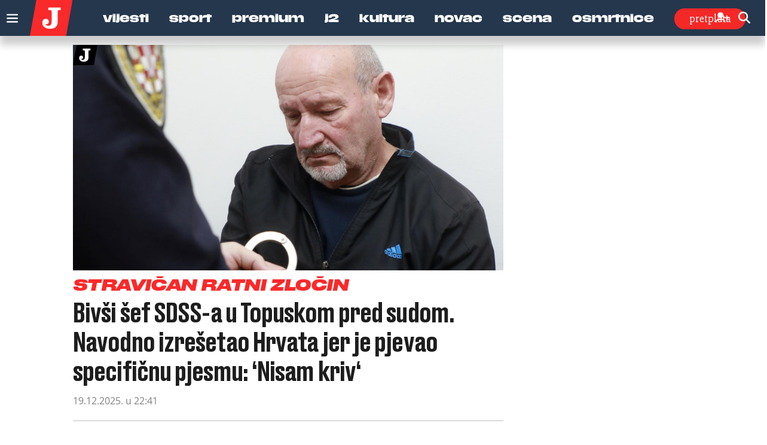

--- FILE ---
content_type: text/html; charset=utf-8
request_url: https://www.google.com/recaptcha/api2/anchor?ar=1&k=6LfPGDApAAAAAF-B4trYeSRIBY1sKMuohONKybjc&co=aHR0cHM6Ly93d3cuanV0YXJuamkuaHI6NDQz&hl=en&v=7gg7H51Q-naNfhmCP3_R47ho&size=invisible&anchor-ms=20000&execute-ms=30000&cb=eneg1jp5h3yw
body_size: 48243
content:
<!DOCTYPE HTML><html dir="ltr" lang="en"><head><meta http-equiv="Content-Type" content="text/html; charset=UTF-8">
<meta http-equiv="X-UA-Compatible" content="IE=edge">
<title>reCAPTCHA</title>
<style type="text/css">
/* cyrillic-ext */
@font-face {
  font-family: 'Roboto';
  font-style: normal;
  font-weight: 400;
  font-stretch: 100%;
  src: url(//fonts.gstatic.com/s/roboto/v48/KFO7CnqEu92Fr1ME7kSn66aGLdTylUAMa3GUBHMdazTgWw.woff2) format('woff2');
  unicode-range: U+0460-052F, U+1C80-1C8A, U+20B4, U+2DE0-2DFF, U+A640-A69F, U+FE2E-FE2F;
}
/* cyrillic */
@font-face {
  font-family: 'Roboto';
  font-style: normal;
  font-weight: 400;
  font-stretch: 100%;
  src: url(//fonts.gstatic.com/s/roboto/v48/KFO7CnqEu92Fr1ME7kSn66aGLdTylUAMa3iUBHMdazTgWw.woff2) format('woff2');
  unicode-range: U+0301, U+0400-045F, U+0490-0491, U+04B0-04B1, U+2116;
}
/* greek-ext */
@font-face {
  font-family: 'Roboto';
  font-style: normal;
  font-weight: 400;
  font-stretch: 100%;
  src: url(//fonts.gstatic.com/s/roboto/v48/KFO7CnqEu92Fr1ME7kSn66aGLdTylUAMa3CUBHMdazTgWw.woff2) format('woff2');
  unicode-range: U+1F00-1FFF;
}
/* greek */
@font-face {
  font-family: 'Roboto';
  font-style: normal;
  font-weight: 400;
  font-stretch: 100%;
  src: url(//fonts.gstatic.com/s/roboto/v48/KFO7CnqEu92Fr1ME7kSn66aGLdTylUAMa3-UBHMdazTgWw.woff2) format('woff2');
  unicode-range: U+0370-0377, U+037A-037F, U+0384-038A, U+038C, U+038E-03A1, U+03A3-03FF;
}
/* math */
@font-face {
  font-family: 'Roboto';
  font-style: normal;
  font-weight: 400;
  font-stretch: 100%;
  src: url(//fonts.gstatic.com/s/roboto/v48/KFO7CnqEu92Fr1ME7kSn66aGLdTylUAMawCUBHMdazTgWw.woff2) format('woff2');
  unicode-range: U+0302-0303, U+0305, U+0307-0308, U+0310, U+0312, U+0315, U+031A, U+0326-0327, U+032C, U+032F-0330, U+0332-0333, U+0338, U+033A, U+0346, U+034D, U+0391-03A1, U+03A3-03A9, U+03B1-03C9, U+03D1, U+03D5-03D6, U+03F0-03F1, U+03F4-03F5, U+2016-2017, U+2034-2038, U+203C, U+2040, U+2043, U+2047, U+2050, U+2057, U+205F, U+2070-2071, U+2074-208E, U+2090-209C, U+20D0-20DC, U+20E1, U+20E5-20EF, U+2100-2112, U+2114-2115, U+2117-2121, U+2123-214F, U+2190, U+2192, U+2194-21AE, U+21B0-21E5, U+21F1-21F2, U+21F4-2211, U+2213-2214, U+2216-22FF, U+2308-230B, U+2310, U+2319, U+231C-2321, U+2336-237A, U+237C, U+2395, U+239B-23B7, U+23D0, U+23DC-23E1, U+2474-2475, U+25AF, U+25B3, U+25B7, U+25BD, U+25C1, U+25CA, U+25CC, U+25FB, U+266D-266F, U+27C0-27FF, U+2900-2AFF, U+2B0E-2B11, U+2B30-2B4C, U+2BFE, U+3030, U+FF5B, U+FF5D, U+1D400-1D7FF, U+1EE00-1EEFF;
}
/* symbols */
@font-face {
  font-family: 'Roboto';
  font-style: normal;
  font-weight: 400;
  font-stretch: 100%;
  src: url(//fonts.gstatic.com/s/roboto/v48/KFO7CnqEu92Fr1ME7kSn66aGLdTylUAMaxKUBHMdazTgWw.woff2) format('woff2');
  unicode-range: U+0001-000C, U+000E-001F, U+007F-009F, U+20DD-20E0, U+20E2-20E4, U+2150-218F, U+2190, U+2192, U+2194-2199, U+21AF, U+21E6-21F0, U+21F3, U+2218-2219, U+2299, U+22C4-22C6, U+2300-243F, U+2440-244A, U+2460-24FF, U+25A0-27BF, U+2800-28FF, U+2921-2922, U+2981, U+29BF, U+29EB, U+2B00-2BFF, U+4DC0-4DFF, U+FFF9-FFFB, U+10140-1018E, U+10190-1019C, U+101A0, U+101D0-101FD, U+102E0-102FB, U+10E60-10E7E, U+1D2C0-1D2D3, U+1D2E0-1D37F, U+1F000-1F0FF, U+1F100-1F1AD, U+1F1E6-1F1FF, U+1F30D-1F30F, U+1F315, U+1F31C, U+1F31E, U+1F320-1F32C, U+1F336, U+1F378, U+1F37D, U+1F382, U+1F393-1F39F, U+1F3A7-1F3A8, U+1F3AC-1F3AF, U+1F3C2, U+1F3C4-1F3C6, U+1F3CA-1F3CE, U+1F3D4-1F3E0, U+1F3ED, U+1F3F1-1F3F3, U+1F3F5-1F3F7, U+1F408, U+1F415, U+1F41F, U+1F426, U+1F43F, U+1F441-1F442, U+1F444, U+1F446-1F449, U+1F44C-1F44E, U+1F453, U+1F46A, U+1F47D, U+1F4A3, U+1F4B0, U+1F4B3, U+1F4B9, U+1F4BB, U+1F4BF, U+1F4C8-1F4CB, U+1F4D6, U+1F4DA, U+1F4DF, U+1F4E3-1F4E6, U+1F4EA-1F4ED, U+1F4F7, U+1F4F9-1F4FB, U+1F4FD-1F4FE, U+1F503, U+1F507-1F50B, U+1F50D, U+1F512-1F513, U+1F53E-1F54A, U+1F54F-1F5FA, U+1F610, U+1F650-1F67F, U+1F687, U+1F68D, U+1F691, U+1F694, U+1F698, U+1F6AD, U+1F6B2, U+1F6B9-1F6BA, U+1F6BC, U+1F6C6-1F6CF, U+1F6D3-1F6D7, U+1F6E0-1F6EA, U+1F6F0-1F6F3, U+1F6F7-1F6FC, U+1F700-1F7FF, U+1F800-1F80B, U+1F810-1F847, U+1F850-1F859, U+1F860-1F887, U+1F890-1F8AD, U+1F8B0-1F8BB, U+1F8C0-1F8C1, U+1F900-1F90B, U+1F93B, U+1F946, U+1F984, U+1F996, U+1F9E9, U+1FA00-1FA6F, U+1FA70-1FA7C, U+1FA80-1FA89, U+1FA8F-1FAC6, U+1FACE-1FADC, U+1FADF-1FAE9, U+1FAF0-1FAF8, U+1FB00-1FBFF;
}
/* vietnamese */
@font-face {
  font-family: 'Roboto';
  font-style: normal;
  font-weight: 400;
  font-stretch: 100%;
  src: url(//fonts.gstatic.com/s/roboto/v48/KFO7CnqEu92Fr1ME7kSn66aGLdTylUAMa3OUBHMdazTgWw.woff2) format('woff2');
  unicode-range: U+0102-0103, U+0110-0111, U+0128-0129, U+0168-0169, U+01A0-01A1, U+01AF-01B0, U+0300-0301, U+0303-0304, U+0308-0309, U+0323, U+0329, U+1EA0-1EF9, U+20AB;
}
/* latin-ext */
@font-face {
  font-family: 'Roboto';
  font-style: normal;
  font-weight: 400;
  font-stretch: 100%;
  src: url(//fonts.gstatic.com/s/roboto/v48/KFO7CnqEu92Fr1ME7kSn66aGLdTylUAMa3KUBHMdazTgWw.woff2) format('woff2');
  unicode-range: U+0100-02BA, U+02BD-02C5, U+02C7-02CC, U+02CE-02D7, U+02DD-02FF, U+0304, U+0308, U+0329, U+1D00-1DBF, U+1E00-1E9F, U+1EF2-1EFF, U+2020, U+20A0-20AB, U+20AD-20C0, U+2113, U+2C60-2C7F, U+A720-A7FF;
}
/* latin */
@font-face {
  font-family: 'Roboto';
  font-style: normal;
  font-weight: 400;
  font-stretch: 100%;
  src: url(//fonts.gstatic.com/s/roboto/v48/KFO7CnqEu92Fr1ME7kSn66aGLdTylUAMa3yUBHMdazQ.woff2) format('woff2');
  unicode-range: U+0000-00FF, U+0131, U+0152-0153, U+02BB-02BC, U+02C6, U+02DA, U+02DC, U+0304, U+0308, U+0329, U+2000-206F, U+20AC, U+2122, U+2191, U+2193, U+2212, U+2215, U+FEFF, U+FFFD;
}
/* cyrillic-ext */
@font-face {
  font-family: 'Roboto';
  font-style: normal;
  font-weight: 500;
  font-stretch: 100%;
  src: url(//fonts.gstatic.com/s/roboto/v48/KFO7CnqEu92Fr1ME7kSn66aGLdTylUAMa3GUBHMdazTgWw.woff2) format('woff2');
  unicode-range: U+0460-052F, U+1C80-1C8A, U+20B4, U+2DE0-2DFF, U+A640-A69F, U+FE2E-FE2F;
}
/* cyrillic */
@font-face {
  font-family: 'Roboto';
  font-style: normal;
  font-weight: 500;
  font-stretch: 100%;
  src: url(//fonts.gstatic.com/s/roboto/v48/KFO7CnqEu92Fr1ME7kSn66aGLdTylUAMa3iUBHMdazTgWw.woff2) format('woff2');
  unicode-range: U+0301, U+0400-045F, U+0490-0491, U+04B0-04B1, U+2116;
}
/* greek-ext */
@font-face {
  font-family: 'Roboto';
  font-style: normal;
  font-weight: 500;
  font-stretch: 100%;
  src: url(//fonts.gstatic.com/s/roboto/v48/KFO7CnqEu92Fr1ME7kSn66aGLdTylUAMa3CUBHMdazTgWw.woff2) format('woff2');
  unicode-range: U+1F00-1FFF;
}
/* greek */
@font-face {
  font-family: 'Roboto';
  font-style: normal;
  font-weight: 500;
  font-stretch: 100%;
  src: url(//fonts.gstatic.com/s/roboto/v48/KFO7CnqEu92Fr1ME7kSn66aGLdTylUAMa3-UBHMdazTgWw.woff2) format('woff2');
  unicode-range: U+0370-0377, U+037A-037F, U+0384-038A, U+038C, U+038E-03A1, U+03A3-03FF;
}
/* math */
@font-face {
  font-family: 'Roboto';
  font-style: normal;
  font-weight: 500;
  font-stretch: 100%;
  src: url(//fonts.gstatic.com/s/roboto/v48/KFO7CnqEu92Fr1ME7kSn66aGLdTylUAMawCUBHMdazTgWw.woff2) format('woff2');
  unicode-range: U+0302-0303, U+0305, U+0307-0308, U+0310, U+0312, U+0315, U+031A, U+0326-0327, U+032C, U+032F-0330, U+0332-0333, U+0338, U+033A, U+0346, U+034D, U+0391-03A1, U+03A3-03A9, U+03B1-03C9, U+03D1, U+03D5-03D6, U+03F0-03F1, U+03F4-03F5, U+2016-2017, U+2034-2038, U+203C, U+2040, U+2043, U+2047, U+2050, U+2057, U+205F, U+2070-2071, U+2074-208E, U+2090-209C, U+20D0-20DC, U+20E1, U+20E5-20EF, U+2100-2112, U+2114-2115, U+2117-2121, U+2123-214F, U+2190, U+2192, U+2194-21AE, U+21B0-21E5, U+21F1-21F2, U+21F4-2211, U+2213-2214, U+2216-22FF, U+2308-230B, U+2310, U+2319, U+231C-2321, U+2336-237A, U+237C, U+2395, U+239B-23B7, U+23D0, U+23DC-23E1, U+2474-2475, U+25AF, U+25B3, U+25B7, U+25BD, U+25C1, U+25CA, U+25CC, U+25FB, U+266D-266F, U+27C0-27FF, U+2900-2AFF, U+2B0E-2B11, U+2B30-2B4C, U+2BFE, U+3030, U+FF5B, U+FF5D, U+1D400-1D7FF, U+1EE00-1EEFF;
}
/* symbols */
@font-face {
  font-family: 'Roboto';
  font-style: normal;
  font-weight: 500;
  font-stretch: 100%;
  src: url(//fonts.gstatic.com/s/roboto/v48/KFO7CnqEu92Fr1ME7kSn66aGLdTylUAMaxKUBHMdazTgWw.woff2) format('woff2');
  unicode-range: U+0001-000C, U+000E-001F, U+007F-009F, U+20DD-20E0, U+20E2-20E4, U+2150-218F, U+2190, U+2192, U+2194-2199, U+21AF, U+21E6-21F0, U+21F3, U+2218-2219, U+2299, U+22C4-22C6, U+2300-243F, U+2440-244A, U+2460-24FF, U+25A0-27BF, U+2800-28FF, U+2921-2922, U+2981, U+29BF, U+29EB, U+2B00-2BFF, U+4DC0-4DFF, U+FFF9-FFFB, U+10140-1018E, U+10190-1019C, U+101A0, U+101D0-101FD, U+102E0-102FB, U+10E60-10E7E, U+1D2C0-1D2D3, U+1D2E0-1D37F, U+1F000-1F0FF, U+1F100-1F1AD, U+1F1E6-1F1FF, U+1F30D-1F30F, U+1F315, U+1F31C, U+1F31E, U+1F320-1F32C, U+1F336, U+1F378, U+1F37D, U+1F382, U+1F393-1F39F, U+1F3A7-1F3A8, U+1F3AC-1F3AF, U+1F3C2, U+1F3C4-1F3C6, U+1F3CA-1F3CE, U+1F3D4-1F3E0, U+1F3ED, U+1F3F1-1F3F3, U+1F3F5-1F3F7, U+1F408, U+1F415, U+1F41F, U+1F426, U+1F43F, U+1F441-1F442, U+1F444, U+1F446-1F449, U+1F44C-1F44E, U+1F453, U+1F46A, U+1F47D, U+1F4A3, U+1F4B0, U+1F4B3, U+1F4B9, U+1F4BB, U+1F4BF, U+1F4C8-1F4CB, U+1F4D6, U+1F4DA, U+1F4DF, U+1F4E3-1F4E6, U+1F4EA-1F4ED, U+1F4F7, U+1F4F9-1F4FB, U+1F4FD-1F4FE, U+1F503, U+1F507-1F50B, U+1F50D, U+1F512-1F513, U+1F53E-1F54A, U+1F54F-1F5FA, U+1F610, U+1F650-1F67F, U+1F687, U+1F68D, U+1F691, U+1F694, U+1F698, U+1F6AD, U+1F6B2, U+1F6B9-1F6BA, U+1F6BC, U+1F6C6-1F6CF, U+1F6D3-1F6D7, U+1F6E0-1F6EA, U+1F6F0-1F6F3, U+1F6F7-1F6FC, U+1F700-1F7FF, U+1F800-1F80B, U+1F810-1F847, U+1F850-1F859, U+1F860-1F887, U+1F890-1F8AD, U+1F8B0-1F8BB, U+1F8C0-1F8C1, U+1F900-1F90B, U+1F93B, U+1F946, U+1F984, U+1F996, U+1F9E9, U+1FA00-1FA6F, U+1FA70-1FA7C, U+1FA80-1FA89, U+1FA8F-1FAC6, U+1FACE-1FADC, U+1FADF-1FAE9, U+1FAF0-1FAF8, U+1FB00-1FBFF;
}
/* vietnamese */
@font-face {
  font-family: 'Roboto';
  font-style: normal;
  font-weight: 500;
  font-stretch: 100%;
  src: url(//fonts.gstatic.com/s/roboto/v48/KFO7CnqEu92Fr1ME7kSn66aGLdTylUAMa3OUBHMdazTgWw.woff2) format('woff2');
  unicode-range: U+0102-0103, U+0110-0111, U+0128-0129, U+0168-0169, U+01A0-01A1, U+01AF-01B0, U+0300-0301, U+0303-0304, U+0308-0309, U+0323, U+0329, U+1EA0-1EF9, U+20AB;
}
/* latin-ext */
@font-face {
  font-family: 'Roboto';
  font-style: normal;
  font-weight: 500;
  font-stretch: 100%;
  src: url(//fonts.gstatic.com/s/roboto/v48/KFO7CnqEu92Fr1ME7kSn66aGLdTylUAMa3KUBHMdazTgWw.woff2) format('woff2');
  unicode-range: U+0100-02BA, U+02BD-02C5, U+02C7-02CC, U+02CE-02D7, U+02DD-02FF, U+0304, U+0308, U+0329, U+1D00-1DBF, U+1E00-1E9F, U+1EF2-1EFF, U+2020, U+20A0-20AB, U+20AD-20C0, U+2113, U+2C60-2C7F, U+A720-A7FF;
}
/* latin */
@font-face {
  font-family: 'Roboto';
  font-style: normal;
  font-weight: 500;
  font-stretch: 100%;
  src: url(//fonts.gstatic.com/s/roboto/v48/KFO7CnqEu92Fr1ME7kSn66aGLdTylUAMa3yUBHMdazQ.woff2) format('woff2');
  unicode-range: U+0000-00FF, U+0131, U+0152-0153, U+02BB-02BC, U+02C6, U+02DA, U+02DC, U+0304, U+0308, U+0329, U+2000-206F, U+20AC, U+2122, U+2191, U+2193, U+2212, U+2215, U+FEFF, U+FFFD;
}
/* cyrillic-ext */
@font-face {
  font-family: 'Roboto';
  font-style: normal;
  font-weight: 900;
  font-stretch: 100%;
  src: url(//fonts.gstatic.com/s/roboto/v48/KFO7CnqEu92Fr1ME7kSn66aGLdTylUAMa3GUBHMdazTgWw.woff2) format('woff2');
  unicode-range: U+0460-052F, U+1C80-1C8A, U+20B4, U+2DE0-2DFF, U+A640-A69F, U+FE2E-FE2F;
}
/* cyrillic */
@font-face {
  font-family: 'Roboto';
  font-style: normal;
  font-weight: 900;
  font-stretch: 100%;
  src: url(//fonts.gstatic.com/s/roboto/v48/KFO7CnqEu92Fr1ME7kSn66aGLdTylUAMa3iUBHMdazTgWw.woff2) format('woff2');
  unicode-range: U+0301, U+0400-045F, U+0490-0491, U+04B0-04B1, U+2116;
}
/* greek-ext */
@font-face {
  font-family: 'Roboto';
  font-style: normal;
  font-weight: 900;
  font-stretch: 100%;
  src: url(//fonts.gstatic.com/s/roboto/v48/KFO7CnqEu92Fr1ME7kSn66aGLdTylUAMa3CUBHMdazTgWw.woff2) format('woff2');
  unicode-range: U+1F00-1FFF;
}
/* greek */
@font-face {
  font-family: 'Roboto';
  font-style: normal;
  font-weight: 900;
  font-stretch: 100%;
  src: url(//fonts.gstatic.com/s/roboto/v48/KFO7CnqEu92Fr1ME7kSn66aGLdTylUAMa3-UBHMdazTgWw.woff2) format('woff2');
  unicode-range: U+0370-0377, U+037A-037F, U+0384-038A, U+038C, U+038E-03A1, U+03A3-03FF;
}
/* math */
@font-face {
  font-family: 'Roboto';
  font-style: normal;
  font-weight: 900;
  font-stretch: 100%;
  src: url(//fonts.gstatic.com/s/roboto/v48/KFO7CnqEu92Fr1ME7kSn66aGLdTylUAMawCUBHMdazTgWw.woff2) format('woff2');
  unicode-range: U+0302-0303, U+0305, U+0307-0308, U+0310, U+0312, U+0315, U+031A, U+0326-0327, U+032C, U+032F-0330, U+0332-0333, U+0338, U+033A, U+0346, U+034D, U+0391-03A1, U+03A3-03A9, U+03B1-03C9, U+03D1, U+03D5-03D6, U+03F0-03F1, U+03F4-03F5, U+2016-2017, U+2034-2038, U+203C, U+2040, U+2043, U+2047, U+2050, U+2057, U+205F, U+2070-2071, U+2074-208E, U+2090-209C, U+20D0-20DC, U+20E1, U+20E5-20EF, U+2100-2112, U+2114-2115, U+2117-2121, U+2123-214F, U+2190, U+2192, U+2194-21AE, U+21B0-21E5, U+21F1-21F2, U+21F4-2211, U+2213-2214, U+2216-22FF, U+2308-230B, U+2310, U+2319, U+231C-2321, U+2336-237A, U+237C, U+2395, U+239B-23B7, U+23D0, U+23DC-23E1, U+2474-2475, U+25AF, U+25B3, U+25B7, U+25BD, U+25C1, U+25CA, U+25CC, U+25FB, U+266D-266F, U+27C0-27FF, U+2900-2AFF, U+2B0E-2B11, U+2B30-2B4C, U+2BFE, U+3030, U+FF5B, U+FF5D, U+1D400-1D7FF, U+1EE00-1EEFF;
}
/* symbols */
@font-face {
  font-family: 'Roboto';
  font-style: normal;
  font-weight: 900;
  font-stretch: 100%;
  src: url(//fonts.gstatic.com/s/roboto/v48/KFO7CnqEu92Fr1ME7kSn66aGLdTylUAMaxKUBHMdazTgWw.woff2) format('woff2');
  unicode-range: U+0001-000C, U+000E-001F, U+007F-009F, U+20DD-20E0, U+20E2-20E4, U+2150-218F, U+2190, U+2192, U+2194-2199, U+21AF, U+21E6-21F0, U+21F3, U+2218-2219, U+2299, U+22C4-22C6, U+2300-243F, U+2440-244A, U+2460-24FF, U+25A0-27BF, U+2800-28FF, U+2921-2922, U+2981, U+29BF, U+29EB, U+2B00-2BFF, U+4DC0-4DFF, U+FFF9-FFFB, U+10140-1018E, U+10190-1019C, U+101A0, U+101D0-101FD, U+102E0-102FB, U+10E60-10E7E, U+1D2C0-1D2D3, U+1D2E0-1D37F, U+1F000-1F0FF, U+1F100-1F1AD, U+1F1E6-1F1FF, U+1F30D-1F30F, U+1F315, U+1F31C, U+1F31E, U+1F320-1F32C, U+1F336, U+1F378, U+1F37D, U+1F382, U+1F393-1F39F, U+1F3A7-1F3A8, U+1F3AC-1F3AF, U+1F3C2, U+1F3C4-1F3C6, U+1F3CA-1F3CE, U+1F3D4-1F3E0, U+1F3ED, U+1F3F1-1F3F3, U+1F3F5-1F3F7, U+1F408, U+1F415, U+1F41F, U+1F426, U+1F43F, U+1F441-1F442, U+1F444, U+1F446-1F449, U+1F44C-1F44E, U+1F453, U+1F46A, U+1F47D, U+1F4A3, U+1F4B0, U+1F4B3, U+1F4B9, U+1F4BB, U+1F4BF, U+1F4C8-1F4CB, U+1F4D6, U+1F4DA, U+1F4DF, U+1F4E3-1F4E6, U+1F4EA-1F4ED, U+1F4F7, U+1F4F9-1F4FB, U+1F4FD-1F4FE, U+1F503, U+1F507-1F50B, U+1F50D, U+1F512-1F513, U+1F53E-1F54A, U+1F54F-1F5FA, U+1F610, U+1F650-1F67F, U+1F687, U+1F68D, U+1F691, U+1F694, U+1F698, U+1F6AD, U+1F6B2, U+1F6B9-1F6BA, U+1F6BC, U+1F6C6-1F6CF, U+1F6D3-1F6D7, U+1F6E0-1F6EA, U+1F6F0-1F6F3, U+1F6F7-1F6FC, U+1F700-1F7FF, U+1F800-1F80B, U+1F810-1F847, U+1F850-1F859, U+1F860-1F887, U+1F890-1F8AD, U+1F8B0-1F8BB, U+1F8C0-1F8C1, U+1F900-1F90B, U+1F93B, U+1F946, U+1F984, U+1F996, U+1F9E9, U+1FA00-1FA6F, U+1FA70-1FA7C, U+1FA80-1FA89, U+1FA8F-1FAC6, U+1FACE-1FADC, U+1FADF-1FAE9, U+1FAF0-1FAF8, U+1FB00-1FBFF;
}
/* vietnamese */
@font-face {
  font-family: 'Roboto';
  font-style: normal;
  font-weight: 900;
  font-stretch: 100%;
  src: url(//fonts.gstatic.com/s/roboto/v48/KFO7CnqEu92Fr1ME7kSn66aGLdTylUAMa3OUBHMdazTgWw.woff2) format('woff2');
  unicode-range: U+0102-0103, U+0110-0111, U+0128-0129, U+0168-0169, U+01A0-01A1, U+01AF-01B0, U+0300-0301, U+0303-0304, U+0308-0309, U+0323, U+0329, U+1EA0-1EF9, U+20AB;
}
/* latin-ext */
@font-face {
  font-family: 'Roboto';
  font-style: normal;
  font-weight: 900;
  font-stretch: 100%;
  src: url(//fonts.gstatic.com/s/roboto/v48/KFO7CnqEu92Fr1ME7kSn66aGLdTylUAMa3KUBHMdazTgWw.woff2) format('woff2');
  unicode-range: U+0100-02BA, U+02BD-02C5, U+02C7-02CC, U+02CE-02D7, U+02DD-02FF, U+0304, U+0308, U+0329, U+1D00-1DBF, U+1E00-1E9F, U+1EF2-1EFF, U+2020, U+20A0-20AB, U+20AD-20C0, U+2113, U+2C60-2C7F, U+A720-A7FF;
}
/* latin */
@font-face {
  font-family: 'Roboto';
  font-style: normal;
  font-weight: 900;
  font-stretch: 100%;
  src: url(//fonts.gstatic.com/s/roboto/v48/KFO7CnqEu92Fr1ME7kSn66aGLdTylUAMa3yUBHMdazQ.woff2) format('woff2');
  unicode-range: U+0000-00FF, U+0131, U+0152-0153, U+02BB-02BC, U+02C6, U+02DA, U+02DC, U+0304, U+0308, U+0329, U+2000-206F, U+20AC, U+2122, U+2191, U+2193, U+2212, U+2215, U+FEFF, U+FFFD;
}

</style>
<link rel="stylesheet" type="text/css" href="https://www.gstatic.com/recaptcha/releases/7gg7H51Q-naNfhmCP3_R47ho/styles__ltr.css">
<script nonce="nfllWliJErY9Xzi_J_YTaw" type="text/javascript">window['__recaptcha_api'] = 'https://www.google.com/recaptcha/api2/';</script>
<script type="text/javascript" src="https://www.gstatic.com/recaptcha/releases/7gg7H51Q-naNfhmCP3_R47ho/recaptcha__en.js" nonce="nfllWliJErY9Xzi_J_YTaw">
      
    </script></head>
<body><div id="rc-anchor-alert" class="rc-anchor-alert"></div>
<input type="hidden" id="recaptcha-token" value="[base64]">
<script type="text/javascript" nonce="nfllWliJErY9Xzi_J_YTaw">
      recaptcha.anchor.Main.init("[\x22ainput\x22,[\x22bgdata\x22,\x22\x22,\[base64]/[base64]/[base64]/KE4oMTI0LHYsdi5HKSxMWihsLHYpKTpOKDEyNCx2LGwpLFYpLHYpLFQpKSxGKDE3MSx2KX0scjc9ZnVuY3Rpb24obCl7cmV0dXJuIGx9LEM9ZnVuY3Rpb24obCxWLHYpe04odixsLFYpLFZbYWtdPTI3OTZ9LG49ZnVuY3Rpb24obCxWKXtWLlg9KChWLlg/[base64]/[base64]/[base64]/[base64]/[base64]/[base64]/[base64]/[base64]/[base64]/[base64]/[base64]\\u003d\x22,\[base64]\x22,\[base64]/DtS/DunkvwobDmEtiw5tSwp/CmnvDnhZHFWjDrsOwWG7Dtncdw43DpRbCmcOTdcKHLQpEw6DDgkLCsE9AwrfCgsOvNsODAMOnwpbDr8OOUlFNFlLCt8OnJSXDq8KRL8KuS8KacjPCuFBfwqbDgC/ClmDDojQ4wqfDk8KUwp3Dll5YS8Omw6wvHDgfwot0w6I0D8Ogw703woMEPm9xwqhXesKQw7vDtsODw6YQKMOKw7vDq8OkwqotIjvCs8KrcsKhcj/DpAsYwqfDji/[base64]/Cu0d0OGLCk8KUem9yw6LCpMKFeFFgf8KVUGHDrMKyXGvDicKNw6x1J11HHsO2B8KNHBpDL1bDolTCgioqw5XDkMKBwqFWSw7CjkZCGsKuw5TCrzzCkGjCmsKJQMKWwqoRPsK5J3xaw6J/DsOlEwNqwo3Dr3Q+dkxGw7/DhnY+wow0w5kAdHw2TsKvw5lJw51iXsKtw4YRDsKTHMKzCQTDsMOSRSdSw6nCicOZYA8NIyzDucOdw6R7BTo7w4oewqLDkMK/e8OYw6Urw4XDt0nDl8Knwr7Dt8OhVMO3XsOjw4zDucKZVsK1U8KCwrTDjA3DnHnCo3d/[base64]/LsOdwpbDhHdmw4cLU8K9OsOLwpHDoEjCgTXClcK/YsOdeAHCj8KcwovCiGIgwrV3w4oxJsKYwqtuXzXColMsbBZkdcKvw6TChiZsfHQ2wofCm8KXS8OowqzDi0fDu37CocOxwoouaRMGw4I/HMK6EMO0w6jDhGAqYcKwwpVjfsOmwrXDuR3DoGnDgWwyRcOGw7tlwrhxwoRTSEHCusOCXlIuFsK/TGwRwoomGljCpMKAwpYdScOjwpAjwrXDlMKSwoIIw6PCnyXCvcODwosbw7rDvMKqwr5pwpMYdsK+EcKCGhV1wqbDg8OIwqfDq3LDn0Mpw4nDpjo8cMKHXWIfw75cwpcMLE/Dom1jwrFawoPDl8OOwrrCnUY1YMKYw7rDv8KJH8OtbsOvw7oWw6XCqsOWbcKWe8OJScOFLBjCmS1sw5bDr8KxwrzDqDDCgMK6w4tuCjbDhFBrw4ddN0bCoQjDvMO/fHxqUcKVEcK5wpDDgBt1wq/DgQjDoV/[base64]/CqBvCkmXDjiwKw6YubMOSYMKUw6YOccKTwrPCj8Kdw5o+J2nDkMOANkJjKcO/WMOPfQ3CvETCqsO6w6EBGmDCkCdxwqAiOcOVdl9HwrPCh8OdCcKCwp7CrylyJcKCRn8zZcKRdxrDuMK1QljDrcKnwpJtZsK/[base64]/CphlDW8O1w5bDvGvCp8KYLxHCoyY/wpDDpMOOwqhGwroqe8K/worDkcOpJ2BXbijCnjkRw4ggwp59McKvw4/DpcO0w4cbw6UAQCAjZW3Co8KVejLDr8OtY8Kce3PCq8OVw4bDicO4HsOjwr9ZayYVwovDpsOieXnCr8Omw4bCp8OqwoQIG8KdeUgFIFhSLsOfcMOTT8O4Xx7CiQvDusOFw6dmGhTDicOcwojDsWN/CsOmwp90w4Rzw58nwrzCuXUAbxHDsGzCsMOOScOhw54rwq/[base64]/CkywBw4VfwpzDjsOZw7TDkHLCr8K7AMK8woXCucKcVADDrMK2wqrCvTvCliZAw4DDkFwYwoZIcSjChsKYwpXDiVrCjmXCv8K0wqhpw5o+w6UxwowGw4HDuTE7DsOPd8OSw4bCvilTw6l4wrULBMO/[base64]/DumjCvB9lw71UXcOCQUTDl8O7F8OCLhHChiUHw6zCt0jDm8Omw4DCqE4bKDnCvsK2w7BycsKSwo94wobDsDTDsRQPw5w+w7s+wp7Dmyt+w64dNsKMXS1vfB7DsMOqTyjCvcOXwp5uw5Vzw7HCm8Kkw7gxVsOkw4QCXxXDhsKqw6Qdwr0tfcOowrdFIcKPwpLChW/DpnDCrsOdwqNbZjMIw614ecKQLXhHwr02EcOpwqLCo2ZDHcKhRcOwVsO6GsO4HinDk0bDocK8YMKvLmBww7hTJyLCp8KIwrExXsK6LcKlw4zDkijCiTPDlChsCcKcOsKgwqXDjkHCl2BNVj/DgjIzw6FQw4l7wrHDsEvDv8OEaxjDusOWwolkQsKqwo7DmFbCosKewpcgw6Z8YcKMCcOcH8K9RcKRPMOfbVTClmvChsOdw4fDgSDDrxsnw5wFG1vDrMOrw5bDhsOkKGXDmhHDnsKKw6rDhWthSMOvw49pw4bCgn/DsMOXwo8swp0JVlzDpQ4CUSLDhcO4bMODFMKUwqrDjTAzJ8Ovwoctw63Cpk03YMOZwq8gwoHDt8Omw7BBwqE7YD9hwphybj3CkcK5w4k1w4rDuVoIw6UBaS1wA07CuEc+wqPDp8K7QMK+CsOeSgrCusKzw4TDvsKEw5Mfwp9BGX/CmCLDt0lcwrLDqHgAD0rDsmVPejESw5LDv8Kfw6t1w5DCuMKoJMONGcKYAsKnIFNaw5nDjyPDhBDDujTCsUHCpMOiEcOCRi42AEtUaMOUw4tjw49kXsK/wrbDtmwAPjUQw6TCkhMJchzCvTEiw7PCgBgCNMKAb8KvwrXDh04PwqsYw5LCkMKEwqPCpGkXwoIIw4pPw4jCpBx6w4VGN38Iw6s6VsO/wrvDrXcSwrgZCMKNw5LCtsK2wq/Dpn1GEiUsGiTDnMKkXyXCqT1CX8KhLcOmwqxvw7zDkMOVWU1uYcOYTcO3RcO3wpcIwprDksOdFMKqBMOVw5FIfjRxw5Ylwp9MQiFbAgnDtcKoLRHDvMKAwr/[base64]/CjsOXwq9lXsOMN3rCl0LDhHBzwoVre8OwXANhw7EKwrPDi8O8w4J2L014w78FX3LDvcOgVxcbR0pbYmNPZGF/[base64]/CmcKKE8OUwodvw7HCvy/[base64]/[base64]/[base64]/CuS49w5UIw6nDmsKSwq/CjMKDw4XDgUjCmsKwK3TCgsOvC8K0wqMYTMKMe8Oyw5MMw4klLhLDlQvDikgWbsKOW3nChw/Dr2QHdBBzw6MCw6pnwp0Tw53DpWvDkcONw4kDYMKVEkPCixcowqDDi8KFBGRIMMOZGcOGYVfDusKRHQ1vw5M8ZsKta8KmFAlgEcONw5rDjB1bw6kjw6DCqkfCuzPCqR8SQ1LCqcOKwqPCh8KMdQHCsMOzUgEJAiEAw4XCqMO1bcO0aG/Cu8OyO1BnWR4CwqM5QMKLwrjCvcKDwpgjccOuPHRSwpbDnD0GWcOowrXCqk17SSxcwqjDpMKBC8K2w7LCgwQmE8ODew/DpUrDpx0fw5MvTMKqVMKywrrCuDnDgg8qEcO2wrI6X8Oxw7rDmsKBwqB/dlo+wo/CssOiZg18SCLDkjEvSMKbecK4JwAOw4bDoV7DssKAX8KxecKAOMOUTMKRKcO0wqYNwpJ4Kz/DgANHbGbDkC3Dow4Tw5IjDyAzWDsBBRrCscKUcsO8B8Kfw4TDpCDCogbDhMOFwoLDtF9Lw5fCscOUw4EfAsKuMsOnwqnCnGrCqSjDtDMOeMKJN0nDrTZeRMOvw6dYwql9Y8KVPSphw6jDhBlFS184w7PDrcOEPR/CucO5wr7DucO6wpYTG1BMwrjCgsKGwoJ7LcKVwr3Di8KwGsO4wq/Cp8Kzw7DCl1c6bcK0wqIPwqVWZ8O8wq/CocKkCR3CosOPbAPCgcKQAzXDmMKTwqvCqW/DtRrCqsOPwphKw7nChMORJ33CjAXClXjDpMORwpnDjAnDgEYkw44aKsOZZcOcw7XCpgjDqiLCumXDkztoIHkuwrI+wqvCpwU8YsOiL8O/w6EJenEuwrwHUFrCnCjDt8O5wr3DjcKPwoQywpR4w7pucsOhwoYRwqDCtsKpwo0Fw7/Ct8OdBcObLsOdXcOyPC14woEnw55RBcOzwr18dAvDisKaFMKwb1HDmsOxwpLDkHzCvMK2w6M2wpcVwp0kw7rCoSVqPMKALE9kDsOjwqEwBEU2wrPDgUrCqgtkw5TDoWTDsX/Ck0tTw5w6wqHDvH5NN2DDnl7CvsK2w7Znw7JlBcKvw5HDmHrCoMO2wq9aw7HDr8Oow7TCoj/DscKsw6YAYMOCVwDCqMOiw6x/[base64]/acKvVBVqD10tw6LCqcKMd0tZaXNREcK4wpJUwrVxw5s0wr4Ew63Cqls/CsOWw4c+WsO7wrDDtwItw4PDtV3CmcK3RF/CmMOBTRE+w6Bvw5N8w7l5WsKyXMOqJFHCtsK5NMKQdwAwdMOKwoA/w6xLEcOROl8Zw4vCgk8vBMK3NFrDlVPDkMKuw4TClnVtO8KaE8KNOxLDm8OiOTvCs8Ona2zCgcK/[base64]/Dt3DDhcODWsKXPyAsw4hJbMKwaU19wr3DusKGbTHCmsKBPj5NVMOCCMO6JHXCsWUWw4QybkjDplkVKVfDvcKvMMKAwp/CgWs1woYyw7Uvw6LDvBddw5/Dk8Ouw79kwpjCs8KQw64lScOswp/DpBEXecO4HMOvDyU7w6JHfRPDsMKUQ8KXw7U0QcKtUyTDhFLCp8Olw5LCscKGw6R+JsKJQcK8woXDtcKGw6pnw5PDvEnCoMKswrtwSyVVJC0JwpTCmMKjQMOoYcKCDRnCqDvCmcKow6M6wpQGUMKoVQ9qw4LCi8KySUBEbzrCkMKwFl/Ds09Kf8OcO8KZYysjwofDg8OjwrzDoTsgQMO/w5LChMKqwrw/[base64]/ChMKKw6zDvRXDjMKcw6zDoMKkwrUzOcKaMS3CjMKiWsKWHsO6w77CoEkWwrVew4AieMKQVDTDk8KJwr/CuHnDisO7wqjCssOITCgHw4bCn8KFwpbDlnJDw6FecsOVw6csIcOmwodwwqF8Rn9DIADDnjh7e2ZOw79OwpXDocOqwqnDiQVTwrNvwqZXFkIrwoDDsMKrRMO3fcK+d8KGWEU0wqlAw7/DsFjDtyfCn2cUd8KZw6RdEMOewqcwwobCnm3DpkRawobCm8Ovwo3ClcOcOcOnwrTDoMKHwrNKTcK+eR1XwpLDisOvwpfCrSgBCiZ8LMK7dz3ClcKrHnzDtsOww5zCocOhw5rCosKGbMOWw4vCo8OBc8OlA8K+woVXUV/CuScSccKMw5nClcK2RcO6BsO8w686U3PCpzjChjh0IRAtbyRzY1YLwrQqwqMywqPDjsKfA8KfwobDp2MxBiwgAMK1dwDCvsKdw4jDocOgcSPCi8OxHkXDi8KII2/DvSc3w5rCk3FuwpbDkWljezTCmMOyNXNacXBew4zDsX5gV3Aww4QSMMO3wqpWCcK1wplBw4oYRMKdwrzDhnkZwpHDuWjCgcOlQ2bDvcOlY8OGW8K/wq7DssKiE0w5w7TDuwxVO8KHwrsJd2XDlhEGw7FJFkp3w5DCi0Bhwq/[base64]/[base64]/Ck0nCjsO0w6zCmcKZw4pZCxzDt8KAw6DDrsOAIxIKDG3DkMOgw4cUacOyfMO/w7h7asKiw5pSwqXCpsO7w4rDksKTwovCn1/DsSPDrXDDhcO+dcK5SMO3ecO/wrnCgMKULn3DtUgtwrB5w49Ewq/CjsOGwqx2wqTDsW4SbFwJwrowwojDnB3CvmdTwrzCv0FQM0bDnFN2wrXCkR7DncOzZ09lBsK/[base64]/[base64]/DqjMLdTrDrsKodMO6wrYMUxjDkEJQwr/DuAfCr3HDvcOTT8OIVQLDmiHCnE3DisOcw63CnsOIwpjDsgo2wo/[base64]/CkSVUGMKgLMOzw7fDg8KZGwnCuHfCqcOLBMOFVmLCvMKlwrbDjsOBZVLCqkcywpgWw4PClnd5wr4XSy7Du8KBOsOUwqTCkwQUw7sTNT3DlS7CmFRYJMOiHEPDogPCm1jCi8KqfcK+QV3DmcOVDwEIdMOWQ0/[base64]/w7g9woDDnGQowqsaw7tlIBPDnMKjwqfDisOJa8OIE8OMbH3DqVXClGfCsMKNNljCucKCNilawrPChUbCrcK7wqXDrjrCoSIDwogDQcOmagokwqo8YAbCmsKbwrxow6gNVBfDm2B2wowGwpDDkEHDncKGwoVxOzbCtBrCq8KeU8Kqw5QqwrooNcOwwqbCjGrDnQ/Dn8O3ZcOOUW/DmQR1AcOROz0ow7vCssK7dAbDtMOUw7NoQGjDhcKCw7DDo8Ocw6tcOnzCjAzCmsKFNiBoN8KMG8K2w6jCgMKxPn8wwoILw67DnsOPMcKWWsK8wooOUx/DlUwacsOJw6FTw6LDr8OBZ8KUwoLCsQlvXm7DgsKsw7TCnWfDmMOjS8OlMsOFYT/DtcKrwqLDvsOMwoDDjMO2KADDjW1+wr4IasKnEMOIYSnCpHsFVRwEwrLCtFUqSAUwXMKsXsKgwqYXw4FOeMK/[base64]/w4QIY8OewoLDkhR7L8OjwpjCp1Jrwo5HJ8OmA17ConLDjMOMw71Rw5fCkMK5wqnCncKPbnzDqMKrwqwxFMKWw5bDlV4ZwoIwGz8iw4J4w6fCn8KoVAdlw5Aqw73CnsKSRMKcwo90w6t6XsKlwop/w4DCkjJjPxRBwowjw5XDmsK6wrDCm0FdwodQwpXDjWXDocOvwpwzUcOHKGXDlGNSLyzDmsOzfcKnw7FlAVjCsSQ8bsOpw4jDv8KLw4nCosK2wpnCjsOOdRrCtMKWLsKkwrjDlEBkOcOfw4LCrsK2wqvCpRvCv8OoFi5basOALcKIewxKRsOJCgLCscKlKE4/wroacGlAwo/Cm8Oiw4HDrMOOZxVDwrZUwqpgw6nCgg5ywpY+wp3DucOwSMKxwo/CunLCkcOzJBIGZsKpw7zChHoDYCLDmE/DgiVTwo7DkcKfZgrDmRMvKsOWwqbDrwvDu8Omwpprwo1uBGJ/DlBRw7jCgcKkw7ZvTmXDvTHDsMOtw7DDsybDs8O6AS/Dj8KrGcKIUcKPwo7CjCbChsK/w6rCnwfDg8ORw6nDkMO3w5ZIw7kDZMO3bAHDhcKCwrjCpX/CpcKDw4fDgSAAHMOpw6vDnyPDsmfClsKUL0nDnzbCu8O7eUPCs3QwVcKYwqnDiSAzaSrDtsK8wqcddlxvwp3DlUHCkVp1UQZYwovCuVoOTH0eAjTDrQMAw57DhQ/[base64]/[base64]/wrVKVGvDlGVHw6vDlG9zdzBJw7LDqcKlwpVVM1DDuMOawqI/VABQw6sTw7tUB8KKLQLCr8OMwovCuSwNKMO0wo8IwoADesK7JcObwrR9TW8XGsKPwp3Cti/[base64]/[base64]/Cs8Kow5zDp1AMwpohGirCj8K9wpxHwrFew5kzwqTCumjDgsKOJA7Dplo2GS7DqcO9w5jCvMK4VQgjw5LCtsKuw6FswpRFw5VWECDDmGXDn8KPw7zDpsKuw6sxw5TCkUfCuiJuw5fCucKBcW96w7ozw4jCi0gmK8OYV8O2CsOWZMOMwqXDrCDDqsOsw4/DjnkTK8KPKsOlB0vDsxs1T8KmUsKwwp3DniMARCPCkMK4wqnDhMKLwqY2ChvDiCXCi1EmHXI4wp0SGMKuw5jCqsKVw5/Ch8KTw7jDqcK9PcKJwrE2NMKwfxEyUhrCucKPw5Exwp5Ywq4vesOPwo/DkD9rwqA5R0xXwrNJwo9PAMOYZcOBw5/[base64]/w611w6PCsD7DoVvDrnLComR5QMOEO8KBZcOAbWTDhcORwo4ew4DDrcONwoLCp8ORwpXChsOgwrHDsMOrwpsAbk9zU3PCpMKLG2Rvw58hw64ww4HCrh3CpsO/AGTCryrCpX3Cj0hJUC3Dmi5ocRc4wrg6wqssVXDDusOMw7zCrcOxDAAvw6xYKcOzwodMwrwDYMKaw4DDmTcmwp4QwqXDuHMww5g1woXDvm/DgkbCscOgw5vCnsKKLsKtwqjDlVcBwrk4wqBowpJORcOUw5RRV0l8E1rDvknCrcKfw5LCqQHDpsKzEDDDqMKZw5bCjsOVw7LCksKGwogZwrMNwpBrOiNOw7E2wpkowoDDty/CpHF/MTJ6wprDjW9ww6nDusOkw6PDuwVjLsK5w4kFw67Co8OtR8OBNwvCiBfClHfCqBF3w4MHwprDiD8QT8K2KsKueMKbwrlmfUcUAh3DqcKyZmQpw57Cu1LCvETDjMOcYsKww4EDwooawoAfw4PDljrClh8pbUMXGXDDmxvCoyzCohg3FMO1woBiw4TDt1/CisOJwrzDo8KyUk3Co8KEwqU1wqvCi8KrwpAHbsKZfMO3wqXDu8OawpFiw4kxesKowr/CrsOQDMKHw5trDMKiwrt+XB7DjQjDp8OFTMO/cMOMwpzDkAQhesO6V8OvwoVKw59Jw4kTw4UzIsKDb0zCuVF+w4kqN1NHIHTCocKdwp4vS8OAw5nDrcOIw4Z1RidGJMOfwrFNw7UGfAIIXx3Cu8KgPSnDrMOCw4stMBrDtsKywoXCpGXDvC3DqcKkGWLDpDNPFm3DrcO1wp/[base64]/w5sFwrbCjWZYOsO2wrgSw7p/wq/ChmVvLFLDrcKvUQs1wo/CjMO8wrTDiWrDr8OPaWgpLhBxw6I5wrTDnD3CqXdaw69kfXLCp8KyNMObW8KPw6PDssK5wqHCjDDDgEs/w4LDrsKUwo5YYcKQFkbCrsO5SljDpDJTw5Fbwr00WVzCkF9Hw47CssKewqAzw7wEwqXCjkVydMKtwp4+wo5vwqo6KhrCiUbDhyROw6LDm8Kvw6XCvVoTwpF2BwrDhQ/ClcK7fcOzw4DDgzzCu8OZwpAtwrgYwqREJ2vCilAFKcOTwoQiSBXDucKlwpAiw7I7N8KydcK/[base64]/[base64]/CgjXCj8KlD8OFe8KdwrbDm8ONDMKbw5jCvMO4JcOHw60UwqNuI8OGBMK1ZcK3w5cESlbCtsOWw7XDtVkLJmjCtsOfIMO0woZ9asKaw5vDscK7wpvChcKtwqXCsUvCpsKiWsK9DsKjRcKtwoU3CcOuwoIEw75uw7kVSknDj8KZQcKaIz/Dm8Kqw5rCh193woAyLlckwo/DmhbCm8KWw446wqdZCGfCj8OmZcK0ejwuNcO4wprClCXDuGnCq8OGXcKzw7tHw6LCsTwew5UpwobDm8OxTRM0woBNb8KCIcOSKyhowrPDs8OUQwJpwpLCh2Aww7RuPcKSwqUywotgw6QTJsKCw58zw40YOShIcsO7wo4/w4XCoH8tNVjCkDIFwqHDucOGwrUuwoPCqwBiCsOqEsKSbFI1w7kOw5PDjMOLe8OmwpYZw40GesKlw6sJWjc/FcKsFMK+wrLDg8OoLsOkYmDDs3RkOCAMWjVWwrTCtsOxPMKCIcO8w6XDiy7CnFPDlBldwolEw4TDgGMtERJKUMOXSDF5w4/CgHvCjcKowqN2wp7CmMKEw5PCk8OPw7Mew5nCgmh+w7/CnMKcw47CtsORw7fDlSUXw55jw4nDj8KUwqzDn13CtMO8wq1GUAAGFhzDii5XWj3DqQXDqyRpdsK6woPCo2LCg3UYPsKQw7xcC8KfOizCq8KIwodcNMO/[base64]/[base64]/CksOrW8O8wq9uRzLDmmHClW5xw51pAjo8w71Xwr3CoMK5N2zDrgbCgcOcOSrCjjzCvsOnw6xVw5fDqsO1KGDDoHI0MHnDoMOkwrzCv8OkwrZ1bcOJRMK5woBgIhY8fMOJwp4Bw4dZD0wQGSgvUcOTw788cy0iVVLCpsOKL8OmwqzCjEvDs8K+XWXCkjXCjlR/QcO3w60vw5DCucOIwqRnw4hpw4YIBU4fJU8eEnTCo8KwTcKeRQo8L8KnwrojasObwr9OUcKeDxJAwrVYKMO0w5TClMK1fAFxwodrw6vCmBLCqMKuw7FWNT7CnsKfw7/CrGlIGsKLw6rDtnTDkcOEw7Usw5N1FH7CusO/[base64]/[base64]/wrNlwrvClV7CkTIKXGwmCsKlw4HCqMOtw6dhe1wsw7s0JwDDoUoAaV0Tw5Zew6ctDcKOFMKWL2rCkcKAZcOXLMOqZVDDrWVvLzJRwqN0woIqKFUOGEYAw4fDqMOPE8Okw5DDjsOJXsOywq/[base64]/CuHPCn8KLYVkQw6cxCcKVSGhGP8KbFcOXw5LCv8K2w6/ClsOCGcK+XE9Zw67CosOUw5NEwrXCpGrCtcOmwp/CsQnClwnDs2srw7HCknJVw4TCiTTDonAhwofDtm/[base64]/CicKTZ8KiwoQHw5kDTcOgLmbCq8O4wqJNw7LCgMOpw7zDv8O2TinDmMKaYh7CnVvDtFDCmsKDw50USMOXDGhhIyZmGXNuwoDClSpbwrHDsG/DusOewrAcw43CrWMQKR/DpU8hHEbDiCprw5YqLwjClsOcwp7CtDRcw4pkw6XDmMKEw5zCkH7Ct8KWwpIBwr/CvsOeZ8KdMU0Pw5tvAMK+eMOIWyBfU8KHwpzCsVPDpnZMw4RjBsKpw4rCkMO2w4xDfsOpw7fCn3rCvHEZXUxEw6pHKj7CqMKrw6YTF21mI0ApwpEXw5MkE8O3OSlEw6Eww4NQBh/DmMOjwo90w7/DgVhyfMOOT0ZMS8OLw5TDpsOGA8KTFMO8W8KAw6wVE3BpwoxSfV7CkwXCtsKDw4sVwqYZwqcMIFbCmcKDdjkzwo/Dg8KDwocmwrfDg8OIw5lneAA7w7olw5LCr8K7c8OOwrYsYMKzw7sVH8Otw61xHTTCsUTCoxzCuMKTcMO3w6TDmQtzw5Qaw6kDwoJiw45Cw5s4wpYIwrfCiD/CjTnCqTLCq3Jjwrh5bMKxwppXCDliETdcw7tjwqYEwpLCvk5MQsKcaMKQRcOnwr/DnWZeLMOswonCk8KQw6zCl8Kdw73DvmVewpEzPgLCjcORw4YbEMKWdWprwqQFN8O2w5XCrkAPwqnCiT7DmMOGw5U4CnfDpMK8wrx+amnDlcOGJsOlVMOjw7MVw7UhDyrDn8O5AsKqOMOkED3Dsl8Uw5/CsMOWP13CqULCogpEw6nCtAgfOMOOYcOUwrTCsgUzwp/Dr23DrWvDvGfCqlLClQzCnMKjwpMlBMOIJ3nCqy/Ct8OXAsKObFTDo13CkVXDszLCpsOPKQVJwq5Cw5bDgcKrwrfDjmfCvcKiwrbCqMO/fjHCgi3DucKxDcK5cMOXdcKoesKtw4HDt8OEwo5KfUbCkirCoMONb8K1wqbCuMKNSnELZMOPw75ucgU/wqJrMh7Cn8O8DsKQwpokK8Kgw7ozw7rDk8KNw7rDuMOQwrvCvcKMYWrCngw5woPDjR3CslvCgsKFB8OSw5ZzIMKuwpFIcMOHw7pFf30Vw7d2wqzCqcKAw4/DqsKfYkMpXMONwqTCvCDCs8OkQ8KlwprDq8O+wrfCgynDpMO8wrJ2PMOvKnUhGcO+AnXDl284dMObG8K4wrBDGcOAwpjCrDMyLkUnw5UzwovDvcOMwpHDqcKWRwUZQMK1wqMHw5rCogR9UsKrw4fCrsO5R2x4MMOCwpp6wqnCi8OOJETDqB/CpcKcwrEpw7rChcKZA8KfBQHDocKYTEzCiMO+wqvCkMKlwo9pw4HCtMKFTMKKasKPcHrDgsKORcK9wog5QT5fwrrDvMOfI20XNMO3w4YMwrTCj8OZAsO+w4opw7BZfRp1w68Kw41ccmlgw68UwovCgsKGwqHDlsOTDlfCvQbDkMOPw5E/wp5owp0fw640w6N1wpvDl8O9fcKgRsOGSUABwqLDgcK1w7jCgcO5wpAmw5rCu8OfaydsHsOEIsOFJEoAw5DChsO2KMOiJjIYw7PCnGDCukhxJ8KxZjxNwprCm8Kzw67DnFx+wpwEw7vDi3rChH/[base64]/wr7Cox7Ck2BYOiPDk8KPdW/ChifCrsOpBnQeSWjCpgfCucKIIB7Dt3jCtMOSTsOhwoNIw5TCmsKPwr9Aw6bCsgd9wpbDoTfDsSXDkcOsw608IgLCh8KSw7XCqzXDksO8VsOjw4hLKsOKBn/CmcKnwpPDsWHDsEdlwplYGWgaRko9wqM4wrrCtUt4NsKVw61KU8KSw6/CuMO1wpnDlSxGwqVuw4Msw6tgbAHDg28+B8Kpw5bDqBXDgwdBJFLDp8OTScOCw6PDoXHCq3tiwpMTwofCshPDqR/Ct8OAEsOiwrIJP2zCv8OHO8K+YsKqccOcYsO0MsKbw4HCo0RQw69VZQ8Hw55UwoA+NEQCJsKlL8O0w7zDmMKuaHbCnDdUJQ/[base64]/ChsODEsOxwrXCp8KMwq7CqwkiOMK0w4o+RDlPwoPCgwzDnzTCqsOkTmjCvHnCi8KlV2pJXR4pRsKsw5RxwoMrCiLDv0hTwpbCgH9rw7PCvi/DtcOcSidPwp8NbXc5w5ttasKNLsKkw690UcKTMQzCinp9Gg7Dj8OsL8K8QVUUEx3DsMORPRjCvWHCrV7Dtnx9wojDiMOHQcOYw7HDt8O+w6/Dr2ohw6jCtinCoHTCjwV7w5Ujw6jCvMOewrPDqMKbecKgw6HDlcOkwr/DoER7aQ3CkMKPYcOjwrpWXFB2w7V2KUTDlsOHw7TChcORNFrCrTvDnHTCvcOLwqEGEwLDncOWw5AAw7bDpXsMF8KLw74SPz3Dr1FAwq7CnsO4O8KKFcKmw4gHfsKww7/[base64]/FVvDohrCrMKjR8Opw5DDt3nDlDzDnQYnP8Oww5HCoRlqXUHCtMK3NMK/[base64]/DlcKwJcKoX8Kqw41yKGkWw6LCsXPCh8OlembDk2TCtUMVw67CtzALAsK/wo/[base64]/DtcOGUsK/w4rCtw/Crl83w6UWwpZOZcO8wqHCscO+Vw1OJz3CnCV+wrnDsMKMwqJ+LV/DrEpmw7pKXMO9wrjCp3U4w4NMR8OQwrw7wp0NfSQSwrsPC0QkNzzDl8Oww54Sw4XCsgBlGsK9XsKbwqRNDx/CjWQJw7soK8OEwr5OOFLDhsOGwocFTWgVw6vCnUk/Fn0bw6JvUcK+ZcOjNHhCTcOgOn/Dr1PCrx0iOVNAScO8wqHCjlFTwrsWGFp3wpBfPBzCpDXCpsKTYk9KNcOWA8ORw5gPwrPCucKtJ21nw4PCm0l+wpxeC8OacBQhaRM8UMKvw53ChsKjwofClcOHw7BawpxaVTzDosKRSUDCiBZnwp5/b8KtwrXCl8KJw7LDhcOpwooOwq0Gw7vDrMOBNMKEwr7Dl0p4ZFHCmcKEw6R3w5clwpAww6zChTM6GUcdDlgTX8OZE8Ogc8KMwprCvcKnWMODwpJgwqBhw68YbgvCkjBPTgnCoA/Ct8KRw5bCoXNxcMOSw4vCt8KcfMOHw6vClE9Fw5jCo1cJw6RFJ8K9B2bCjnpEaMOpP8KaHMOrwqsBwrgLc8Opw5zCl8OXDHrDmsKdwpzCusK7w6NFwoseWRczwp/DpUApMcK/[base64]/Dvnwvw7tfw4DDtcK2b0IoAcOkCsO9acO5wr9gw64zCybDkDMOAMKtwo0bwoTDsifCgSjDql7CksO1wonCnMOcehYrU8Ozw6DDicKywonDuMOaKmXDilzDpsO/YsKgw5R+wrHCrcO4wrNCwqp9Tz0Vw5nCocOVK8Oqw5JCwqvDqVXDlCbCksK3wrLDgcKBIsOBw6EWw6vDqMOlwqRMw4LDrSTDokvDtWAMw7fCojXCsRBUesKVW8OTw7pbw7nDosOOb8OnEW5OacOHw4rDksOjw7jDm8K0w7zCp8OyHsKoSg/CjmHDrcOdwpjCpMO3w77Dl8KRKcO2w4d0dXtSckXDhcOEN8OCwpAuw6cjw7nDh8K4w5E4wpzDnMKjB8OMw71Vw4o+SMKjSz3DvSzCun5Uw5rDvsK6HD7ClFATO3fCmMKXTMOwwpdAw53Dh8OyIQhLIsOEG2ZiVMK/Xn3DvBI3w4HCqzRuwrXCvC7CmyIwwqsZw7fDk8OCwq/DjyUsV8OrQ8KZST9bQBXDrhPCl8O2wobCpzVRw43CkMK0H8OdasOtX8KWw6rCmD/Ci8KZw7FVw5w0wp/[base64]/CucOXf2dbG8K8w44twqnDhcOjdsKOwqXDocKnw5JVAWdGwq3DjHXCrsKdw7HCkcO+B8KNwpvCigApwoPCpX5Dw4TDjC9ywqklwq3ChWY2w6ARw7vCosO7YSHDo0jCoj/CiA5Hw6fCi3fCvRLDoxjDpMKAw7HCmAUeT8Ojw4zDjw0Tw7HCmD7CqiXDrMK1ZMKBRGLCjcOKw4vDg2HDrQUFwrVvwoPDh8OsIMKQR8OMXcO7wpNYw5lnwq0Awrcsw6DDmFXDscKBwpLDtMKFw7jDpMOqw59mNy/[base64]/QcK2FcOqI2rCi1nDnFLClcO2Sj7DrhpVwrIOw4fDvcKMV2MBwoZjw6PCgEDCmXfDvkHCu8OARRrDtDAjNF0ww49qw4HCi8OifhZow7E5aV0vak9PHDjDoMK9wpDDtkzDsFBLKjNiwqvDrDXDnAPCgMK/[base64]/Cq07CjMKHwqgEGsKuwoPDqMKadhzDqcKHY0rCrQM4wo/Ctyskw6tuwphxwo8cw7PCnMO7RsOswrRiYh9hWMOowpoRwolLRWZzNAvCkUrCpEEpw5rDnRc0DX0Vwo9Zw7TDtcOME8K8w6vCpMKdIcOzE8OewrEdwq3CiXcLw51HwrhmTcKWw57ChsK4RlvCpcKTwqVPFMKkw6XCgMKTVMObwohmNhDClnl7w5/CkxrCiMKhGsOqakN+w6DChCU+wq18asK9MUrDmcKaw7wmwovCjMKaUMO2w5ExHMKkDcK1w5EAw4Z4w4fCocO6wqQjw6zCn8KGwq/Ds8KLIMOtw7cNcXl0ZMKfWVHChGrClwjDqcKPJkgJwoYgw743wqvDljJFwrbDp8KtwpMORcOrw7XDtEUbwrBFEkvChWYawoJKPTVvdArDiTBDAWRFwpdIw7B5wqXCjMOgw5fDgVnDmxFfw7zCqWhqdBnCscO6XDQ/w7VXbA/[base64]/CqkXDtzkkw7NiFQlwW2d1w7oWPRdYw4XCnhZeYMOIWcOoIClqHyLDhsKlwqB9wr/[base64]/Dr8Kgwpg1PFLDr8OtCcOdQMO/[base64]/Dq8KfwqdAw7cywofDmMOtw4kbwqkewrjCs8Ocw5fCjGfDhcO/TjVjIWdPwoMDw6ZgfMKQw4bDpkBfHQLDu8OWwrB9woRzd8K2wrQwTmDCjl5kwrkWw43DgQXDk3gsw6XCul/CpRPCn8KEw5IqPzYCw5BpasK7e8K0wrDCkmbCpUrCth/DgcKvw5/Dk8OOIcOrOsOxw7tMwpgoEmRnaMOFN8O3w4gWZXZTLBIPOsKvOVlgXRDDt8KTwoNkwroBFgvDiMOyesODBsK3wrnDmMKdD3dgw4TCnlFlwpBACsKfccKvwoHClWbCscO1KcK/wq5KVQLDvsOEw6Byw4EFwr/Cg8OUSMOoNCpOHsKCw6jCp8OlwpkfdMOkw6bClcK1T01Ea8K4w7IVwqQGa8OOw7w5w6I4d8Obw4U/wq1gKMOFwrkqwofDsyDDkGHCtsK0w7QSwrTDiwPDk1VvfMKJw7B1wovDs8Kfw7DCuE7DgcKlw7B9YzfCk8OYw7vChmDCjcO6wrHCmzrCgMKrJcOzQ20ONXbDvT/DoMKiW8KANMKeT1NJaSdEw6Ihw6PCrMKJMcOrFsKLw6dmRBN7wpR8KDzDikpka0HCoGbCocKPwqDDhsO6w7ZCLHPDs8KAw5nDrX0RwpE4EcOew6LDlh7CqC5PPsOXwqYiPwQOLMOeFMK2Ah3DiQvChDg6w7/CgmZnw5DDlgEtw4TDiRc/XhkvB0HCjcKFPyx2asK6Rwodw5VNLzYXQXl+DVFmw7LDhMKFwoLDrWzDky9Bwp4Hw6/[base64]/w6HDvQtZe8KdOMOIag8MTcO7wrxhwq83UyrDjMOiTS0JD8K5wr/[base64]/CpgMleywnLcKgLcO1w5xmwpLDvgvCo21Dw67CmgYDw7HDmyQWEsKKwqQDw43Dq8O2w67ClMOTDcOQw4HDvnkhw6NGwo1hAcKGLcK/wp4uV8OSwoUhwrc6R8OTw7YlFy7Dm8O1wpA5w75lacKQGsO7wq3CucOJXjxdcBjCthjClx7DksKmU8O4wpHCqMO6QA0DLkvCkgQrVzljF8Kow5Uww6kcbXRaEsOKwoUkf8OfwpUzYsODw4MDw7PCrnzCjRR9SMKRwojDosOjw73Do8O/wr3DqsKkw7XDnMK/w7ZVwpVIIMOpMcKnw5JCwr/[base64]/[base64]/Dl1EjQcKaGcKYw7Zgw4A0H8KRCGjDvgIpLsOmwoVWwr0nYkw7wpU8ZQ7DsBDDhMOBw50JKsO8f1jDpcOvw6jCkAXCsMO7w7nCp8O2GMOOI0vCssO8w5PCqiIqd0/[base64]/[base64]/CqyzCjxbCtMOSDUnCocOuK8OHw6xNDgQqUVLDp8OnHW3DkkEEfxdOfg/CjVXDpcOyB8ObKcOQTmXCpmvChRvDqAhZwowSGsOQSsOqw6/CoHdNFFTCvcKta3ZTw7Ytwr0uw49jRjAxw68/F3jDoQzCtU0IwqjCn8KBw4FPw7/[base64]/RsKzG3hJG8Kgw61JasKOw7Ngw5PCvh7Cm8K1c2bCuDLDoVrDpcKKw5soesKJwrjCrMODJcOGworDncOCwo0DwonCosOUZywow4fCjHYuZxPDmsOaO8O9LwALXcOVMsK/SEYjw4UUBy/CkwjDl0DCh8KPR8OXDcKVwp9fd0tLw6pgFcOjcwh7WxbDmcK1w7UHGDlcwrdhw6PDuWbCtsKjw4DDulNjMy0KCXlOw6E2wqoEw6JaL8ORBsKVesOqQUMlEiDCsiA/esOpHwEKwo7CtS1NwrfDkAzCsTfChMKawpTDocOTFMOPEMKCcCvCsS/Cq8O7wrPDk8O4B1rCkMKtdcOiwqXDnz/[base64]/CvMKfw6nCrcKhw6LCvHvDr8KMw5NSBWPCgU7CpMKJbcOIw7vCliZGw7DDpBsKwrrDhk3DrxJ/csOiwpMzwrRWw4LCicOew5fDpmhsR33Dn8OeZBppQMKZwrQZFULDicOawoTCqUZuwrBsPhoNw5hdwqHCr8KIw6xcwqzCm8K0w69/wrdhw6pvDhzDoTJgY0Jfw518XFMpX8KswpPCoFZxNHUhw7HDhcKBNBgVEEQ3wrPDnsKBw7DCn8OawqwQwqLDj8Ocwo57ecKAw6zDksKawq7DkGF8w4DCuMK2bsOlH8Kdw5TDpMOHcsOoc2xdRhbCs0Qvw7M/wp3Dg1DDgxjCtsOTwoTCuA7DrsKWbBjDrwlkwoI7OcOmf1TDgQPCtyh6HcOOVzDCojA2w77CjAYOw7/Cvg/Dp3V/woNbVREUwpwXw7lnGyjDlHI6XsOFw7JWw63Dg8KCKsOET8K3wpTDrMOMVEx4w4bDlMK5wpJmw4rCoyPCgsOYw5QAwrAdw5PCqMO7w7w/ajXCtSY5wo1Kw6zCs8O4w6wRHllawohzw5jCuRHDpcO6w7F5wpErwrRbbcO2w6jDqkx/woU/Ij44w67DnHvCnSNmw6Uaw7TCiFrCrwXDusOjw7NaMMKWw6vCsiIFbg\\u003d\\u003d\x22],null,[\x22conf\x22,null,\x226LfPGDApAAAAAF-B4trYeSRIBY1sKMuohONKybjc\x22,0,null,null,null,1,[21,125,63,73,95,87,41,43,42,83,102,105,109,121],[-1442069,239],0,null,null,null,null,0,null,0,null,700,1,null,0,\[base64]/tzcYADoGZWF6dTZkEg4Iiv2INxgAOgVNZklJNBoZCAMSFR0U8JfjNw7/vqUGGcSdCRmc4owCGQ\\u003d\\u003d\x22,0,1,null,null,1,null,0,0],\x22https://www.jutarnji.hr:443\x22,null,[3,1,1],null,null,null,1,3600,[\x22https://www.google.com/intl/en/policies/privacy/\x22,\x22https://www.google.com/intl/en/policies/terms/\x22],\x22zPh+fGc6Q/TDUEAeYBhSCjanlbK8rv8y3/Sj2foKt8g\\u003d\x22,1,0,null,1,1766219877269,0,0,[141,40],null,[236,119,59,63,148],\x22RC-uwl5rDRxc-dy5g\x22,null,null,null,null,null,\x220dAFcWeA66nI5mYLEImPyBOsgVuNAtXBzdkaYhT6VRvJFFiEh-m0SzNnUzhBUZ2IwSOcus5JNN-hZHzZVGpPHGGMz7UFOzs1Q8Jg\x22,1766302677298]");
    </script></body></html>

--- FILE ---
content_type: text/javascript;charset=utf-8
request_url: https://id.cxense.com/public/user/id?json=%7B%22identities%22%3A%5B%7B%22type%22%3A%22ckp%22%2C%22id%22%3A%22mjdzkicm1i5w9loq%22%7D%2C%7B%22type%22%3A%22lst%22%2C%22id%22%3A%224hjnbvl674rf39sfh8yud8tnd%22%7D%2C%7B%22type%22%3A%22cst%22%2C%22id%22%3A%224hjnbvl674rf39sfh8yud8tnd%22%7D%5D%7D&callback=cXJsonpCB1
body_size: 208
content:
/**/
cXJsonpCB1({"httpStatus":200,"response":{"userId":"cx:3lo522o8oqjke3sk6i2zbne6oc:1wqvsdzy3j59w","newUser":false}})

--- FILE ---
content_type: image/svg+xml
request_url: https://www.jutarnji.hr/templates/site/images/svgs/JL_Photo_icon.svg
body_size: -80
content:
<svg xmlns="http://www.w3.org/2000/svg" width="58.845" height="50" viewBox="0 0 58.845 50">
  <g id="Group_862" data-name="Group 862" transform="translate(-1523.154 -4020)">
    <path id="Path_87" data-name="Path 87" d="M8.845,0h50L50,50H0Z" transform="translate(1523.154 4020)" fill="#fa292a"/>
    <path id="Path_86" data-name="Path 86" d="M26.342,2.4H20.325L18.84.541A1.425,1.425,0,0,0,17.721,0H10.088A1.431,1.431,0,0,0,8.98.522L7.435,2.4h-6A1.435,1.435,0,0,0,0,3.831V18.2a1.435,1.435,0,0,0,1.436,1.436h24.9A1.435,1.435,0,0,0,27.775,18.2V3.831A1.431,1.431,0,0,0,26.342,2.4ZM13.889,17.086a5.745,5.745,0,1,1,5.745-5.745A5.752,5.752,0,0,1,13.889,17.086Z" transform="translate(1539.154 4035)" fill="#fff"/>
  </g>
</svg>


--- FILE ---
content_type: text/javascript;charset=utf-8
request_url: https://p1cluster.cxense.com/p1.js
body_size: 100
content:
cX.library.onP1('4hjnbvl674rf39sfh8yud8tnd');


--- FILE ---
content_type: application/javascript; charset=UTF-8
request_url: https://www.jutarnji.hr/cdn-cgi/challenge-platform/h/g/scripts/jsd/d39f91d70ce1/main.js?
body_size: 4618
content:
window._cf_chl_opt={uYln4:'g'};~function(R2,j,T,V,Z,a,H,B){R2=m,function(Y,e,Rn,R1,f,P){for(Rn={Y:368,e:329,f:333,P:366,b:406,I:337,C:426,g:437,v:346,o:363,Q:392},R1=m,f=Y();!![];)try{if(P=parseInt(R1(Rn.Y))/1*(parseInt(R1(Rn.e))/2)+parseInt(R1(Rn.f))/3+-parseInt(R1(Rn.P))/4*(-parseInt(R1(Rn.b))/5)+parseInt(R1(Rn.I))/6+parseInt(R1(Rn.C))/7*(-parseInt(R1(Rn.g))/8)+parseInt(R1(Rn.v))/9+parseInt(R1(Rn.o))/10*(-parseInt(R1(Rn.Q))/11),P===e)break;else f.push(f.shift())}catch(b){f.push(f.shift())}}(R,107849),j=this||self,T=j[R2(424)],V={},V[R2(348)]='o',V[R2(390)]='s',V[R2(373)]='u',V[R2(417)]='z',V[R2(427)]='n',V[R2(413)]='I',V[R2(443)]='b',Z=V,j[R2(347)]=function(Y,P,I,C,RD,Rk,Ry,R7,o,Q,A,L,K,N){if(RD={Y:370,e:425,f:350,P:425,b:353,I:418,C:386,g:418,v:386,o:404,Q:441,A:336,l:415,L:428},Rk={Y:357,e:336,f:375},Ry={Y:334,e:444,f:408,P:434},R7=R2,P===null||P===void 0)return C;for(o=G(P),Y[R7(RD.Y)][R7(RD.e)]&&(o=o[R7(RD.f)](Y[R7(RD.Y)][R7(RD.P)](P))),o=Y[R7(RD.b)][R7(RD.I)]&&Y[R7(RD.C)]?Y[R7(RD.b)][R7(RD.g)](new Y[(R7(RD.v))](o)):function(O,R8,M){for(R8=R7,O[R8(Rk.Y)](),M=0;M<O[R8(Rk.e)];O[M]===O[M+1]?O[R8(Rk.f)](M+1,1):M+=1);return O}(o),Q='nAsAaAb'.split('A'),Q=Q[R7(RD.o)][R7(RD.Q)](Q),A=0;A<o[R7(RD.A)];L=o[A],K=x(Y,P,L),Q(K)?(N=K==='s'&&!Y[R7(RD.l)](P[L]),R7(RD.L)===I+L?g(I+L,K):N||g(I+L,P[L])):g(I+L,K),A++);return C;function g(O,M,R6){R6=m,Object[R6(Ry.Y)][R6(Ry.e)][R6(Ry.f)](C,M)||(C[M]=[]),C[M][R6(Ry.P)](O)}},a=R2(442)[R2(405)](';'),H=a[R2(404)][R2(441)](a),j[R2(377)]=function(Y,P,Rb,R9,I,C,g,v){for(Rb={Y:359,e:336,f:328,P:434,b:393},R9=R2,I=Object[R9(Rb.Y)](P),C=0;C<I[R9(Rb.e)];C++)if(g=I[C],g==='f'&&(g='N'),Y[g]){for(v=0;v<P[I[C]][R9(Rb.e)];-1===Y[g][R9(Rb.f)](P[I[C]][v])&&(H(P[I[C]][v])||Y[g][R9(Rb.P)]('o.'+P[I[C]][v])),v++);}else Y[g]=P[I[C]][R9(Rb.b)](function(o){return'o.'+o})},B=function(RA,RQ,Ro,Rv,Rr,RC,Rm,e,f,P){return RA={Y:349,e:361},RQ={Y:385,e:434,f:385,P:345,b:385,I:354,C:354,g:385},Ro={Y:336},Rv={Y:325},Rr={Y:336,e:354,f:334,P:444,b:408,I:408,C:325,g:434,v:434,o:385,Q:385,A:334,l:444,L:408,K:434,N:434,O:345},RC={Y:435,e:354},Rm=R2,e=String[Rm(RA.Y)],f={'h':function(b){return b==null?'':f.g(b,6,function(I,Rp){return Rp=m,Rp(RC.Y)[Rp(RC.e)](I)})},'g':function(I,C,o,Ri,Q,A,L,K,N,O,M,s,S,E,F,X,U,R0){if(Ri=Rm,null==I)return'';for(A={},L={},K='',N=2,O=3,M=2,s=[],S=0,E=0,F=0;F<I[Ri(Rr.Y)];F+=1)if(X=I[Ri(Rr.e)](F),Object[Ri(Rr.f)][Ri(Rr.P)][Ri(Rr.b)](A,X)||(A[X]=O++,L[X]=!0),U=K+X,Object[Ri(Rr.f)][Ri(Rr.P)][Ri(Rr.b)](A,U))K=U;else{if(Object[Ri(Rr.f)][Ri(Rr.P)][Ri(Rr.I)](L,K)){if(256>K[Ri(Rr.C)](0)){for(Q=0;Q<M;S<<=1,C-1==E?(E=0,s[Ri(Rr.g)](o(S)),S=0):E++,Q++);for(R0=K[Ri(Rr.C)](0),Q=0;8>Q;S=S<<1|1&R0,E==C-1?(E=0,s[Ri(Rr.g)](o(S)),S=0):E++,R0>>=1,Q++);}else{for(R0=1,Q=0;Q<M;S=R0|S<<1,C-1==E?(E=0,s[Ri(Rr.g)](o(S)),S=0):E++,R0=0,Q++);for(R0=K[Ri(Rr.C)](0),Q=0;16>Q;S=S<<1|1&R0,E==C-1?(E=0,s[Ri(Rr.v)](o(S)),S=0):E++,R0>>=1,Q++);}N--,N==0&&(N=Math[Ri(Rr.o)](2,M),M++),delete L[K]}else for(R0=A[K],Q=0;Q<M;S=1&R0|S<<1,C-1==E?(E=0,s[Ri(Rr.v)](o(S)),S=0):E++,R0>>=1,Q++);K=(N--,N==0&&(N=Math[Ri(Rr.Q)](2,M),M++),A[U]=O++,String(X))}if(''!==K){if(Object[Ri(Rr.A)][Ri(Rr.l)][Ri(Rr.L)](L,K)){if(256>K[Ri(Rr.C)](0)){for(Q=0;Q<M;S<<=1,E==C-1?(E=0,s[Ri(Rr.g)](o(S)),S=0):E++,Q++);for(R0=K[Ri(Rr.C)](0),Q=0;8>Q;S=1&R0|S<<1.28,C-1==E?(E=0,s[Ri(Rr.g)](o(S)),S=0):E++,R0>>=1,Q++);}else{for(R0=1,Q=0;Q<M;S=R0|S<<1.76,C-1==E?(E=0,s[Ri(Rr.g)](o(S)),S=0):E++,R0=0,Q++);for(R0=K[Ri(Rr.C)](0),Q=0;16>Q;S=S<<1|R0&1.16,C-1==E?(E=0,s[Ri(Rr.v)](o(S)),S=0):E++,R0>>=1,Q++);}N--,0==N&&(N=Math[Ri(Rr.Q)](2,M),M++),delete L[K]}else for(R0=A[K],Q=0;Q<M;S=S<<1.69|1.68&R0,E==C-1?(E=0,s[Ri(Rr.K)](o(S)),S=0):E++,R0>>=1,Q++);N--,0==N&&M++}for(R0=2,Q=0;Q<M;S=S<<1.97|R0&1,C-1==E?(E=0,s[Ri(Rr.g)](o(S)),S=0):E++,R0>>=1,Q++);for(;;)if(S<<=1,E==C-1){s[Ri(Rr.N)](o(S));break}else E++;return s[Ri(Rr.O)]('')},'j':function(b,RY){return RY=Rm,b==null?'':b==''?null:f.i(b[RY(Ro.Y)],32768,function(I,Re){return Re=RY,b[Re(Rv.Y)](I)})},'i':function(I,C,o,Rf,Q,A,L,K,N,O,M,s,S,E,F,X,R0,U){for(Rf=Rm,Q=[],A=4,L=4,K=3,N=[],s=o(0),S=C,E=1,O=0;3>O;Q[O]=O,O+=1);for(F=0,X=Math[Rf(RQ.Y)](2,2),M=1;X!=M;U=s&S,S>>=1,S==0&&(S=C,s=o(E++)),F|=M*(0<U?1:0),M<<=1);switch(F){case 0:for(F=0,X=Math[Rf(RQ.Y)](2,8),M=1;X!=M;U=S&s,S>>=1,S==0&&(S=C,s=o(E++)),F|=M*(0<U?1:0),M<<=1);R0=e(F);break;case 1:for(F=0,X=Math[Rf(RQ.Y)](2,16),M=1;X!=M;U=s&S,S>>=1,0==S&&(S=C,s=o(E++)),F|=M*(0<U?1:0),M<<=1);R0=e(F);break;case 2:return''}for(O=Q[3]=R0,N[Rf(RQ.e)](R0);;){if(E>I)return'';for(F=0,X=Math[Rf(RQ.Y)](2,K),M=1;M!=X;U=S&s,S>>=1,S==0&&(S=C,s=o(E++)),F|=M*(0<U?1:0),M<<=1);switch(R0=F){case 0:for(F=0,X=Math[Rf(RQ.Y)](2,8),M=1;X!=M;U=S&s,S>>=1,S==0&&(S=C,s=o(E++)),F|=M*(0<U?1:0),M<<=1);Q[L++]=e(F),R0=L-1,A--;break;case 1:for(F=0,X=Math[Rf(RQ.f)](2,16),M=1;M!=X;U=S&s,S>>=1,0==S&&(S=C,s=o(E++)),F|=M*(0<U?1:0),M<<=1);Q[L++]=e(F),R0=L-1,A--;break;case 2:return N[Rf(RQ.P)]('')}if(0==A&&(A=Math[Rf(RQ.b)](2,K),K++),Q[R0])R0=Q[R0];else if(R0===L)R0=O+O[Rf(RQ.I)](0);else return null;N[Rf(RQ.e)](R0),Q[L++]=O+R0[Rf(RQ.C)](0),A--,O=R0,0==A&&(A=Math[Rf(RQ.g)](2,K),K++)}}},P={},P[Rm(RA.e)]=f.h,P}(),D();function J(f,P,RU,RH,b,I,C){if(RU={Y:445,e:335,f:352,P:331,b:351,I:431,C:352,g:436,v:362,o:431,Q:422,A:439,l:362},RH=R2,b=RH(RU.Y),!f[RH(RU.e)])return;P===RH(RU.f)?(I={},I[RH(RU.P)]=b,I[RH(RU.b)]=f.r,I[RH(RU.I)]=RH(RU.C),j[RH(RU.g)][RH(RU.v)](I,'*')):(C={},C[RH(RU.P)]=b,C[RH(RU.b)]=f.r,C[RH(RU.o)]=RH(RU.Q),C[RH(RU.A)]=P,j[RH(RU.g)][RH(RU.l)](C,'*'))}function h(Y,Rl,RP){return Rl={Y:389},RP=R2,Math[RP(Rl.Y)]()<Y}function R(m0){return m0='string,readyState,11OpADLF,map,loading,chlApiUrl,onload,jsd,contentWindow,toString,send,POST,chlApiRumWidgetAgeMs,tabIndex,includes,split,337335yRkPux,/b/ov1/0.8688293277525589:1766214602:cEQPkK2rR2stiT7ITXVNnhrZLLi-elrx9eWxKkNthFw/,call,href,ontimeout,onreadystatechange,__CF$cv$params,bigint,chctx,isNaN,XMLHttpRequest,symbol,from,clientInformation,DOMContentLoaded,addEventListener,error,xhr-error,document,getOwnPropertyNames,23786BVPaQD,number,d.cookie,style,chlApiClientVersion,event,chlApiSitekey,contentDocument,push,BROpulzJ4SLfWqmZQc3sPaxCFNikt5d$erMKbID+TjHUV-g6G087AwE9vXY21ynho,parent,312KvBCRL,HkTQ2,detail,/jsd/oneshot/d39f91d70ce1/0.8688293277525589:1766214602:cEQPkK2rR2stiT7ITXVNnhrZLLi-elrx9eWxKkNthFw/,bind,_cf_chl_opt;mhsH6;xkyRk9;FTrD2;leJV9;BCMtt1;sNHpA9;GKPzo4;AdbX0;REiSI4;xriGD7;jwjCc3;agiDh2;MQCkM2;mlwE4;kuIdX1;aLEay4;cThi2,boolean,hasOwnProperty,cloudflare-invisible,status,charCodeAt,log,TbVa1,indexOf,1310latIHC,kgZMo4,source,isArray,169602zgcOxx,prototype,api,length,1220250gqpZMv,gwUy0,catch,removeChild,iframe,location,floor,navigator,join,1588806uCoiYp,mlwE4,object,fromCharCode,concat,sid,success,Array,charAt,timeout,onerror,sort,errorInfoObject,keys,error on cf_chl_props,CZGRMRPF,postMessage,4646280AIgstN,getPrototypeOf,msg,12jxCEIY,uYln4,101FIkePv,open,Object,http-code:,/invisible/jsd,undefined,function,splice,[native code],kuIdX1,appendChild,body,now,createElement,display: none,stringify,Function,pow,Set,/cdn-cgi/challenge-platform/h/,_cf_chl_opt,random'.split(','),R=function(){return m0},R()}function y(Y,e,Rt,RO,RN,RK,Rw,f,P,b){Rt={Y:412,e:326,f:388,P:416,b:369,I:401,C:387,g:367,v:440,o:335,Q:355,A:410,l:396,L:356,K:342,N:342,O:409,M:342,s:400,S:361,E:383},RO={Y:423},RN={Y:446,e:446,f:352,P:371,b:446},RK={Y:355},Rw=R2,f=j[Rw(Rt.Y)],console[Rw(Rt.e)](j[Rw(Rt.f)]),P=new j[(Rw(Rt.P))](),P[Rw(Rt.b)](Rw(Rt.I),Rw(Rt.C)+j[Rw(Rt.f)][Rw(Rt.g)]+Rw(Rt.v)+f.r),f[Rw(Rt.o)]&&(P[Rw(Rt.Q)]=5e3,P[Rw(Rt.A)]=function(RV){RV=Rw,e(RV(RK.Y))}),P[Rw(Rt.l)]=function(RZ){RZ=Rw,P[RZ(RN.Y)]>=200&&P[RZ(RN.e)]<300?e(RZ(RN.f)):e(RZ(RN.P)+P[RZ(RN.b)])},P[Rw(Rt.L)]=function(Rc){Rc=Rw,e(Rc(RO.Y))},b={'t':W(),'lhr':T[Rw(Rt.K)]&&T[Rw(Rt.N)][Rw(Rt.O)]?T[Rw(Rt.M)][Rw(Rt.O)]:'','api':f[Rw(Rt.o)]?!![]:![],'payload':Y},P[Rw(Rt.s)](B[Rw(Rt.S)](JSON[Rw(Rt.E)](b)))}function D(RX,RF,RE,RG,Y,e,f,P,b){if(RX={Y:412,e:335,f:391,P:394,b:421,I:420,C:411},RF={Y:391,e:394,f:411},RE={Y:360},RG=R2,Y=j[RG(RX.Y)],!Y)return;if(!z())return;(e=![],f=Y[RG(RX.e)]===!![],P=function(Rq,I){if(Rq=RG,!e){if(e=!![],!z())return;I=n(),y(I.r,function(C){J(Y,C)}),I.e&&k(Rq(RE.Y),I.e)}},T[RG(RX.f)]!==RG(RX.P))?P():j[RG(RX.b)]?T[RG(RX.b)](RG(RX.I),P):(b=T[RG(RX.C)]||function(){},T[RG(RX.C)]=function(Ra){Ra=RG,b(),T[Ra(RF.Y)]!==Ra(RF.e)&&(T[Ra(RF.f)]=b,P())})}function z(Ru,RT,Y,e,f){return Ru={Y:343,e:380},RT=R2,Y=3600,e=W(),f=Math[RT(Ru.Y)](Date[RT(Ru.e)]()/1e3),f-e>Y?![]:!![]}function n(RI,RR,P,b,I,C,g){RR=(RI={Y:381,e:341,f:429,P:382,b:403,I:379,C:378,g:398,v:419,o:344,Q:433,A:340},R2);try{return P=T[RR(RI.Y)](RR(RI.e)),P[RR(RI.f)]=RR(RI.P),P[RR(RI.b)]='-1',T[RR(RI.I)][RR(RI.C)](P),b=P[RR(RI.g)],I={},I=mlwE4(b,b,'',I),I=mlwE4(b,b[RR(RI.v)]||b[RR(RI.o)],'n.',I),I=mlwE4(b,P[RR(RI.Q)],'d.',I),T[RR(RI.I)][RR(RI.A)](P),C={},C.r=I,C.e=null,C}catch(v){return g={},g.r={},g.e=v,g}}function x(Y,e,P,RW,R4,I){R4=(RW={Y:339,e:353,f:332,P:353,b:374},R2);try{return e[P][R4(RW.Y)](function(){}),'p'}catch(C){}try{if(e[P]==null)return void 0===e[P]?'u':'x'}catch(g){return'i'}return Y[R4(RW.e)][R4(RW.f)](e[P])?'a':e[P]===Y[R4(RW.P)]?'C':e[P]===!0?'T':e[P]===!1?'F':(I=typeof e[P],R4(RW.b)==I?c(Y,e[P])?'N':'f':Z[I]||'?')}function c(Y,e,RB,R3){return RB={Y:384,e:334,f:399,P:408,b:328,I:376},R3=R2,e instanceof Y[R3(RB.Y)]&&0<Y[R3(RB.Y)][R3(RB.e)][R3(RB.f)][R3(RB.P)](e)[R3(RB.b)](R3(RB.I))}function k(b,I,Rs,Rx,C,g,v,o,Q,A,l,L){if(Rs={Y:365,e:422,f:412,P:387,b:388,I:367,C:407,g:372,v:416,o:369,Q:401,A:355,l:410,L:432,K:388,N:338,O:395,M:388,s:327,S:402,E:388,d:330,F:430,X:438,U:358,R0:414,RS:331,RE:397,Rd:400,RF:361},Rx=R2,!h(.01))return![];g=(C={},C[Rx(Rs.Y)]=b,C[Rx(Rs.e)]=I,C);try{v=j[Rx(Rs.f)],o=Rx(Rs.P)+j[Rx(Rs.b)][Rx(Rs.I)]+Rx(Rs.C)+v.r+Rx(Rs.g),Q=new j[(Rx(Rs.v))](),Q[Rx(Rs.o)](Rx(Rs.Q),o),Q[Rx(Rs.A)]=2500,Q[Rx(Rs.l)]=function(){},A={},A[Rx(Rs.L)]=j[Rx(Rs.K)][Rx(Rs.N)],A[Rx(Rs.O)]=j[Rx(Rs.M)][Rx(Rs.s)],A[Rx(Rs.S)]=j[Rx(Rs.E)][Rx(Rs.d)],A[Rx(Rs.F)]=j[Rx(Rs.b)][Rx(Rs.X)],l=A,L={},L[Rx(Rs.U)]=g,L[Rx(Rs.R0)]=l,L[Rx(Rs.RS)]=Rx(Rs.RE),Q[Rx(Rs.Rd)](B[Rx(Rs.RF)](L))}catch(K){}}function W(RL,Rj,Y){return RL={Y:412,e:343},Rj=R2,Y=j[Rj(RL.Y)],Math[Rj(RL.e)](+atob(Y.t))}function m(p,i,Y){return Y=R(),m=function(e,f,P){return e=e-325,P=Y[e],P},m(p,i)}function G(Y,Rz,R5,e){for(Rz={Y:350,e:359,f:364},R5=R2,e=[];null!==Y;e=e[R5(Rz.Y)](Object[R5(Rz.e)](Y)),Y=Object[R5(Rz.f)](Y));return e}}()